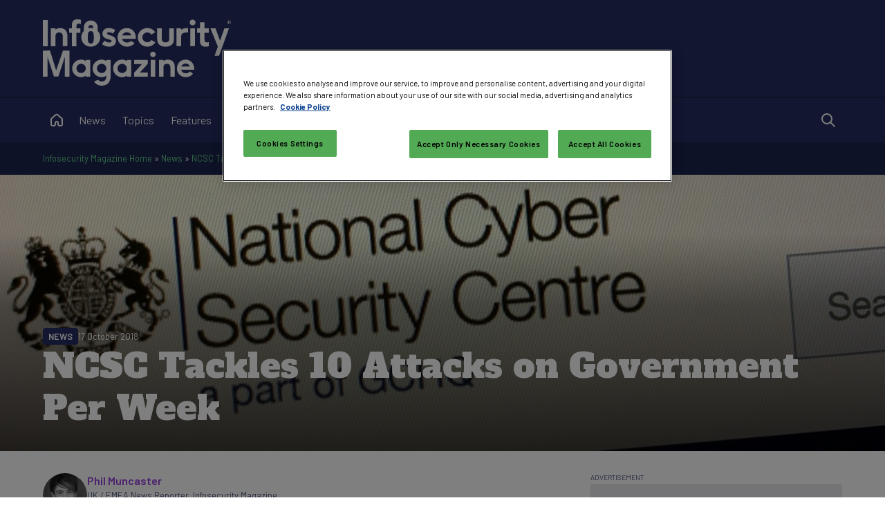

--- FILE ---
content_type: text/html; charset=utf-8
request_url: https://www.google.com/recaptcha/api2/aframe
body_size: 182
content:
<!DOCTYPE HTML><html><head><meta http-equiv="content-type" content="text/html; charset=UTF-8"></head><body><script nonce="QZamdscclXXdhFycRRUkkg">/** Anti-fraud and anti-abuse applications only. See google.com/recaptcha */ try{var clients={'sodar':'https://pagead2.googlesyndication.com/pagead/sodar?'};window.addEventListener("message",function(a){try{if(a.source===window.parent){var b=JSON.parse(a.data);var c=clients[b['id']];if(c){var d=document.createElement('img');d.src=c+b['params']+'&rc='+(localStorage.getItem("rc::a")?sessionStorage.getItem("rc::b"):"");window.document.body.appendChild(d);sessionStorage.setItem("rc::e",parseInt(sessionStorage.getItem("rc::e")||0)+1);localStorage.setItem("rc::h",'1769988647646');}}}catch(b){}});window.parent.postMessage("_grecaptcha_ready", "*");}catch(b){}</script></body></html>